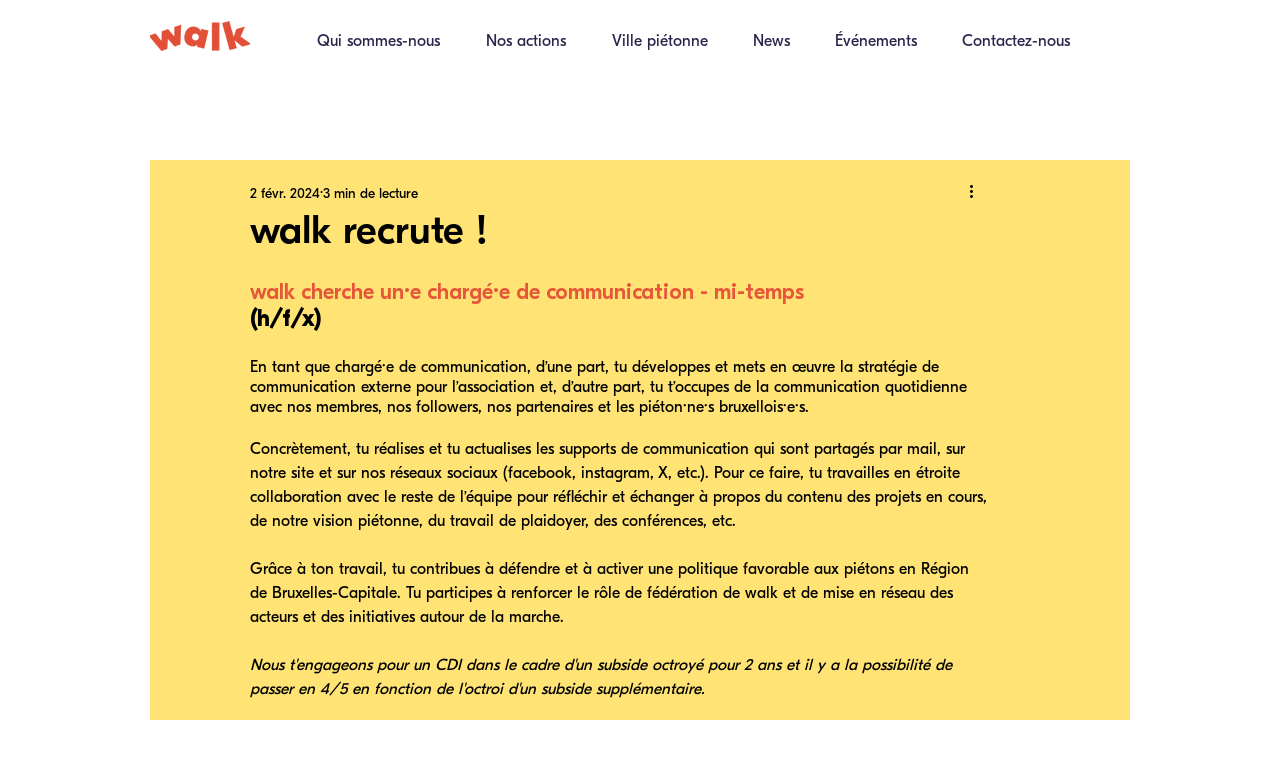

--- FILE ---
content_type: text/css; charset=utf-8
request_url: https://www.walk.brussels/_serverless/pro-gallery-css-v4-server/layoutCss?ver=2&id=bjigm-not-scoped&items=3793_1755_921%7C3657_3600_2400&container=725_740_181.6875_720&options=gallerySizeType:px%7CenableInfiniteScroll:true%7CtitlePlacement:SHOW_ON_HOVER%7CgridStyle:1%7CimageMargin:5%7CgalleryLayout:2%7CisVertical:true%7CnumberOfImagesPerRow:3%7CgallerySizePx:300%7CcubeRatio:1.7777777777777777%7CcubeType:fill%7CgalleryThumbnailsAlignment:none
body_size: -214
content:
#pro-gallery-bjigm-not-scoped [data-hook="item-container"][data-idx="0"].gallery-item-container{opacity: 1 !important;display: block !important;transition: opacity .2s ease !important;top: 0px !important;left: 0px !important;right: auto !important;height: 137px !important;width: 243px !important;} #pro-gallery-bjigm-not-scoped [data-hook="item-container"][data-idx="0"] .gallery-item-common-info-outer{height: 100% !important;} #pro-gallery-bjigm-not-scoped [data-hook="item-container"][data-idx="0"] .gallery-item-common-info{height: 100% !important;width: 100% !important;} #pro-gallery-bjigm-not-scoped [data-hook="item-container"][data-idx="0"] .gallery-item-wrapper{width: 243px !important;height: 137px !important;margin: 0 !important;} #pro-gallery-bjigm-not-scoped [data-hook="item-container"][data-idx="0"] .gallery-item-content{width: 243px !important;height: 137px !important;margin: 0px 0px !important;opacity: 1 !important;} #pro-gallery-bjigm-not-scoped [data-hook="item-container"][data-idx="0"] .gallery-item-hover{width: 243px !important;height: 137px !important;opacity: 1 !important;} #pro-gallery-bjigm-not-scoped [data-hook="item-container"][data-idx="0"] .item-hover-flex-container{width: 243px !important;height: 137px !important;margin: 0px 0px !important;opacity: 1 !important;} #pro-gallery-bjigm-not-scoped [data-hook="item-container"][data-idx="0"] .gallery-item-wrapper img{width: 100% !important;height: 100% !important;opacity: 1 !important;} #pro-gallery-bjigm-not-scoped [data-hook="item-container"][data-idx="1"].gallery-item-container{opacity: 1 !important;display: block !important;transition: opacity .2s ease !important;top: 0px !important;left: 248px !important;right: auto !important;height: 137px !important;width: 244px !important;} #pro-gallery-bjigm-not-scoped [data-hook="item-container"][data-idx="1"] .gallery-item-common-info-outer{height: 100% !important;} #pro-gallery-bjigm-not-scoped [data-hook="item-container"][data-idx="1"] .gallery-item-common-info{height: 100% !important;width: 100% !important;} #pro-gallery-bjigm-not-scoped [data-hook="item-container"][data-idx="1"] .gallery-item-wrapper{width: 244px !important;height: 137px !important;margin: 0 !important;} #pro-gallery-bjigm-not-scoped [data-hook="item-container"][data-idx="1"] .gallery-item-content{width: 244px !important;height: 137px !important;margin: 0px 0px !important;opacity: 1 !important;} #pro-gallery-bjigm-not-scoped [data-hook="item-container"][data-idx="1"] .gallery-item-hover{width: 244px !important;height: 137px !important;opacity: 1 !important;} #pro-gallery-bjigm-not-scoped [data-hook="item-container"][data-idx="1"] .item-hover-flex-container{width: 244px !important;height: 137px !important;margin: 0px 0px !important;opacity: 1 !important;} #pro-gallery-bjigm-not-scoped [data-hook="item-container"][data-idx="1"] .gallery-item-wrapper img{width: 100% !important;height: 100% !important;opacity: 1 !important;} #pro-gallery-bjigm-not-scoped .pro-gallery-prerender{height:136.6875px !important;}#pro-gallery-bjigm-not-scoped {height:136.6875px !important; width:740px !important;}#pro-gallery-bjigm-not-scoped .pro-gallery-margin-container {height:136.6875px !important;}#pro-gallery-bjigm-not-scoped .pro-gallery {height:136.6875px !important; width:740px !important;}#pro-gallery-bjigm-not-scoped .pro-gallery-parent-container {height:136.6875px !important; width:745px !important;}